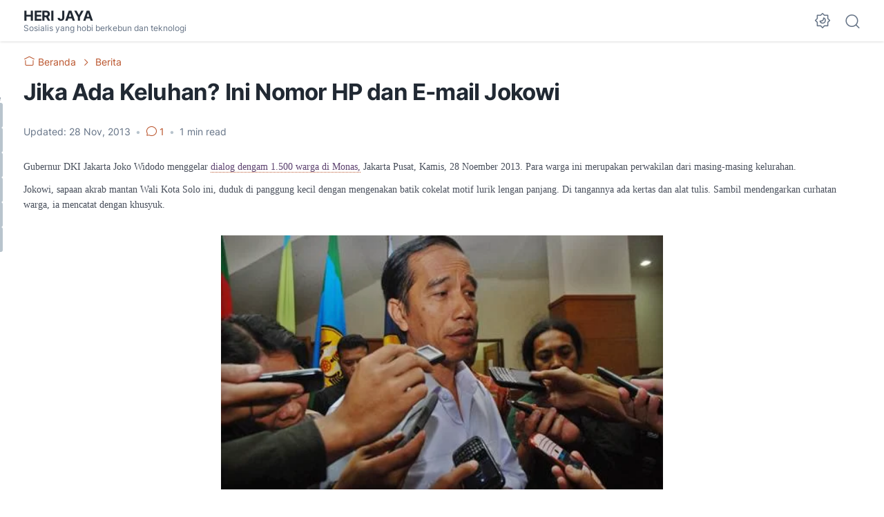

--- FILE ---
content_type: text/html; charset=utf-8
request_url: https://www.google.com/recaptcha/api2/aframe
body_size: 266
content:
<!DOCTYPE HTML><html><head><meta http-equiv="content-type" content="text/html; charset=UTF-8"></head><body><script nonce="owYIGEENeY2gTFR7firA1w">/** Anti-fraud and anti-abuse applications only. See google.com/recaptcha */ try{var clients={'sodar':'https://pagead2.googlesyndication.com/pagead/sodar?'};window.addEventListener("message",function(a){try{if(a.source===window.parent){var b=JSON.parse(a.data);var c=clients[b['id']];if(c){var d=document.createElement('img');d.src=c+b['params']+'&rc='+(localStorage.getItem("rc::a")?sessionStorage.getItem("rc::b"):"");window.document.body.appendChild(d);sessionStorage.setItem("rc::e",parseInt(sessionStorage.getItem("rc::e")||0)+1);localStorage.setItem("rc::h",'1770019466101');}}}catch(b){}});window.parent.postMessage("_grecaptcha_ready", "*");}catch(b){}</script></body></html>